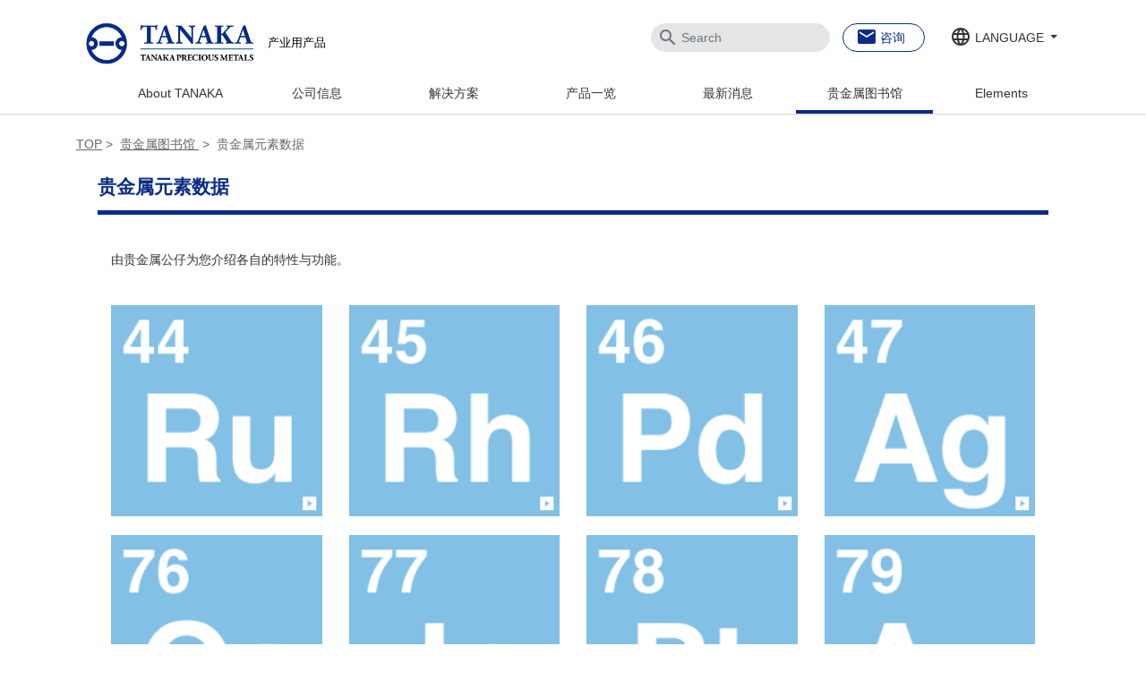

--- FILE ---
content_type: text/html; charset=UTF-8
request_url: https://www.tanaka.com.cn/library/element/
body_size: 13532
content:

<script type="text/javascript">
//URLハッシュがあるならば
var urlHash = location.search;
var urlPath = location.pathname;
if(urlHash.indexOf('nav=use') != -1||urlHash.indexOf('nav=func') != -1){
	//クッキーをセットして終了
//	document.cookie = 'nav=;max-age=0;path=/';
	document.cookie = (urlHash.indexOf('nav=use') != -1) ? 'nav=use;path=/':'nav=func;path=/';
}else if(urlPath.indexOf('/products/') != -1 && document.cookie.split(';').filter(function(item) {return item.trim().indexOf('nav=') == 0}).length){
	//products配下でクッキーに「nav」がある場合
	var cookieNavValue = document.cookie.replace(/(?:(?:^|.*;\s*)nav\s*\=\s*([^;]*).*$)|^.*$/, '$1');
	location.search ='?nav=' + cookieNavValue;
}
</script>

<!doctype html>


<!--[if lt IE 7]>
<html lang="zh-cmn-Hans" class="no-js lt-ie9 lt-ie8 lt-ie7">
<![endif]-->
<!--[if (IE 7)&!(IEMobile)]>
<html lang="zh-cmn-Hans" class="no-js lt-ie9 lt-ie8">
<![endif]-->
<!--[if (IE 8)&!(IEMobile)]>
<html lang="zh-cmn-Hans" class="no-js lt-ie9">
<![endif]-->
<!--[if gt IE 8]><!-->
<html lang="zh-cmn-Hans" class="no-js"><!--<![endif]-->

<head>
	<meta charset="utf-8">

		<meta http-equiv="X-UA-Compatible" content="IE=edge">

			
	
		<meta name="HandheldFriendly" content="True">
	<meta name="MobileOptimized" content="320">
	<meta name="viewport" content="width=device-width, initial-scale=1" />

		<link rel="alternate" href="https://tanaka-preciousmetals.com/jp/library/element/" hreflang="ja" />
	<link rel="alternate" href="https://tanaka-preciousmetals.com/en/library/element/" hreflang="x-default" />
	<link rel="alternate" href="https://tanaka-preciousmetals.com/tw/library/element/" hreflang="zh-tw" />
	<link rel="alternate" href="https://tanaka-preciousmetals.com/kr/library/element/" hreflang="ko" />
	<link rel="alternate" href="https://tanaka-preciousmetals.com/de/library/element/" hreflang="de" />
	<link rel="alternate" href="https://www.tanaka.com.cn/library/element/" hreflang="zh" />
	<link rel="index" href="https://www.tanaka.com.cn/">

		<link rel="apple-touch-icon" href="https://www.tanaka.com.cn/wp-content/themes/tanaka-preciousmetals_251226/library/images/apple-touch-icon.png">
	<link rel="icon" href="https://www.tanaka.com.cn/wp-content/themes/tanaka-preciousmetals_251226/favicon.ico">
	<!--[if IE]>
		<link rel="shortcut icon" href="https://www.tanaka.com.cn/wp-content/themes/tanaka-preciousmetals_251226/favicon.ico">
		<![endif]-->
		<meta name="msapplication-TileColor" content="#f01d4f">
	<meta name="msapplication-TileImage" content="https://www.tanaka.com.cn/wp-content/themes/tanaka-preciousmetals_251226/library/images/win8-tile-icon.png">
	<meta name="theme-color" content="#121212">

	<link rel="pingback" href="https://www.tanaka.com.cn/xmlrpc.php">

		
		<!-- All in One SEO 4.7.1.1 - aioseo.com -->
		<title>贵金属元素数据｜田中贵金属</title>
		<meta name="description" content="贵金属元素数据 由贵金属公仔为您介绍各自的特性与功能。" />
		<meta name="robots" content="max-image-preview:large" />
		<link rel="canonical" href="https://www.tanaka.com.cn/library/element/" />
		<meta name="generator" content="All in One SEO (AIOSEO) 4.7.1.1" />
		<meta property="og:locale" content="ja_JP" />
		<meta property="og:site_name" content="田中贵金属 产业用产品" />
		<meta property="og:type" content="article" />
		<meta property="og:title" content="贵金属元素数据｜田中贵金属" />
		<meta property="og:description" content="贵金属元素数据 由贵金属公仔为您介绍各自的特性与功能。" />
		<meta property="og:url" content="https://www.tanaka.com.cn/library/element/" />
		<meta property="article:published_time" content="2019-07-19T01:10:50+00:00" />
		<meta property="article:modified_time" content="2024-12-26T04:19:24+00:00" />
		<meta name="twitter:card" content="summary" />
		<meta name="twitter:title" content="贵金属元素数据｜田中贵金属" />
		<meta name="twitter:description" content="贵金属元素数据 由贵金属公仔为您介绍各自的特性与功能。" />
		<script type="application/ld+json" class="aioseo-schema">
			{"@context":"https:\/\/schema.org","@graph":[{"@type":"BreadcrumbList","@id":"https:\/\/www.tanaka.com.cn\/library\/element\/#breadcrumblist","itemListElement":[{"@type":"ListItem","@id":"https:\/\/www.tanaka.com.cn\/#listItem","position":1,"name":"\u5bb6","item":"https:\/\/www.tanaka.com.cn\/","nextItem":"https:\/\/www.tanaka.com.cn\/library\/#listItem"},{"@type":"ListItem","@id":"https:\/\/www.tanaka.com.cn\/library\/#listItem","position":2,"name":"\u8d35\u91d1\u5c5e\u56fe\u4e66\u9986","item":"https:\/\/www.tanaka.com.cn\/library\/","nextItem":"https:\/\/www.tanaka.com.cn\/library\/element\/#listItem","previousItem":"https:\/\/www.tanaka.com.cn\/#listItem"},{"@type":"ListItem","@id":"https:\/\/www.tanaka.com.cn\/library\/element\/#listItem","position":3,"name":"\u8d35\u91d1\u5c5e\u5143\u7d20\u6570\u636e","previousItem":"https:\/\/www.tanaka.com.cn\/library\/#listItem"}]},{"@type":"Organization","@id":"https:\/\/www.tanaka.com.cn\/#organization","name":"\u7530\u4e2d\u8d35\u91d1\u5c5e","description":"\u5305\u542b\u7530\u4e2d\u8d35\u91d1\u5c5e\u7684\u4ea7\u4e1a\u7528\u8d35\u91d1\u5c5e\u4ea7\u54c1\u3001\u89e3\u51b3\u65b9\u6848\u3001\u516c\u53f8\u4fe1\u606f\u7b49\u3002\u4f5c\u4e3a\u8d35\u91d1\u5c5e\u4e13\u4e1a\u516c\u53f8\uff0c\u6211\u4eec\u4e3a\u534a\u5bfc\u4f53\u3001\u7535\u5b50\u5143\u4ef6\u3001\u6c7d\u8f66\u548c\u65b0\u80fd\u6e90\u7b49\u4f17\u591a\u884c\u4e1a\u63d0\u4f9b\u5c16\u7aef\u6750\u6599\u3002","url":"https:\/\/www.tanaka.com.cn\/"},{"@type":"WebPage","@id":"https:\/\/www.tanaka.com.cn\/library\/element\/#webpage","url":"https:\/\/www.tanaka.com.cn\/library\/element\/","name":"\u8d35\u91d1\u5c5e\u5143\u7d20\u6570\u636e\uff5c\u7530\u4e2d\u8d35\u91d1\u5c5e","description":"\u8d35\u91d1\u5c5e\u5143\u7d20\u6570\u636e \u7531\u8d35\u91d1\u5c5e\u516c\u4ed4\u4e3a\u60a8\u4ecb\u7ecd\u5404\u81ea\u7684\u7279\u6027\u4e0e\u529f\u80fd\u3002","inLanguage":"ja","isPartOf":{"@id":"https:\/\/www.tanaka.com.cn\/#website"},"breadcrumb":{"@id":"https:\/\/www.tanaka.com.cn\/library\/element\/#breadcrumblist"},"datePublished":"2019-07-19T01:10:50+09:00","dateModified":"2024-12-26T13:19:24+09:00"},{"@type":"WebSite","@id":"https:\/\/www.tanaka.com.cn\/#website","url":"https:\/\/www.tanaka.com.cn\/","name":"\u7530\u4e2d\u8d35\u91d1\u5c5e\u3000\u4ea7\u4e1a\u7528\u4ea7\u54c1","description":"\u7530\u4e2d\u8d35\u91d1\u5c5e \u4ea7\u4e1a\u7528\u4ea7\u54c1","inLanguage":"ja","publisher":{"@id":"https:\/\/www.tanaka.com.cn\/#organization"}}]}
		</script>
		<!-- All in One SEO -->

<link rel='dns-prefetch' href='//fonts.googleapis.com' />
<link rel="alternate" type="application/rss+xml" title="田中贵金属 &raquo; フィード" href="https://www.tanaka.com.cn/feed/" />
<link rel="alternate" type="application/rss+xml" title="田中贵金属 &raquo; コメントフィード" href="https://www.tanaka.com.cn/comments/feed/" />
<link rel="alternate" type="application/rss+xml" title="田中贵金属 &raquo; 贵金属元素数据 のコメントのフィード" href="https://www.tanaka.com.cn/library/element/feed/" />
<script type="text/javascript">
/* <![CDATA[ */
window._wpemojiSettings = {"baseUrl":"https:\/\/s.w.org\/images\/core\/emoji\/15.0.3\/72x72\/","ext":".png","svgUrl":"https:\/\/s.w.org\/images\/core\/emoji\/15.0.3\/svg\/","svgExt":".svg","source":{"concatemoji":"https:\/\/www.tanaka.com.cn\/wp-includes\/js\/wp-emoji-release.min.js"}};
/*! This file is auto-generated */
!function(i,n){var o,s,e;function c(e){try{var t={supportTests:e,timestamp:(new Date).valueOf()};sessionStorage.setItem(o,JSON.stringify(t))}catch(e){}}function p(e,t,n){e.clearRect(0,0,e.canvas.width,e.canvas.height),e.fillText(t,0,0);var t=new Uint32Array(e.getImageData(0,0,e.canvas.width,e.canvas.height).data),r=(e.clearRect(0,0,e.canvas.width,e.canvas.height),e.fillText(n,0,0),new Uint32Array(e.getImageData(0,0,e.canvas.width,e.canvas.height).data));return t.every(function(e,t){return e===r[t]})}function u(e,t,n){switch(t){case"flag":return n(e,"\ud83c\udff3\ufe0f\u200d\u26a7\ufe0f","\ud83c\udff3\ufe0f\u200b\u26a7\ufe0f")?!1:!n(e,"\ud83c\uddfa\ud83c\uddf3","\ud83c\uddfa\u200b\ud83c\uddf3")&&!n(e,"\ud83c\udff4\udb40\udc67\udb40\udc62\udb40\udc65\udb40\udc6e\udb40\udc67\udb40\udc7f","\ud83c\udff4\u200b\udb40\udc67\u200b\udb40\udc62\u200b\udb40\udc65\u200b\udb40\udc6e\u200b\udb40\udc67\u200b\udb40\udc7f");case"emoji":return!n(e,"\ud83d\udc26\u200d\u2b1b","\ud83d\udc26\u200b\u2b1b")}return!1}function f(e,t,n){var r="undefined"!=typeof WorkerGlobalScope&&self instanceof WorkerGlobalScope?new OffscreenCanvas(300,150):i.createElement("canvas"),a=r.getContext("2d",{willReadFrequently:!0}),o=(a.textBaseline="top",a.font="600 32px Arial",{});return e.forEach(function(e){o[e]=t(a,e,n)}),o}function t(e){var t=i.createElement("script");t.src=e,t.defer=!0,i.head.appendChild(t)}"undefined"!=typeof Promise&&(o="wpEmojiSettingsSupports",s=["flag","emoji"],n.supports={everything:!0,everythingExceptFlag:!0},e=new Promise(function(e){i.addEventListener("DOMContentLoaded",e,{once:!0})}),new Promise(function(t){var n=function(){try{var e=JSON.parse(sessionStorage.getItem(o));if("object"==typeof e&&"number"==typeof e.timestamp&&(new Date).valueOf()<e.timestamp+604800&&"object"==typeof e.supportTests)return e.supportTests}catch(e){}return null}();if(!n){if("undefined"!=typeof Worker&&"undefined"!=typeof OffscreenCanvas&&"undefined"!=typeof URL&&URL.createObjectURL&&"undefined"!=typeof Blob)try{var e="postMessage("+f.toString()+"("+[JSON.stringify(s),u.toString(),p.toString()].join(",")+"));",r=new Blob([e],{type:"text/javascript"}),a=new Worker(URL.createObjectURL(r),{name:"wpTestEmojiSupports"});return void(a.onmessage=function(e){c(n=e.data),a.terminate(),t(n)})}catch(e){}c(n=f(s,u,p))}t(n)}).then(function(e){for(var t in e)n.supports[t]=e[t],n.supports.everything=n.supports.everything&&n.supports[t],"flag"!==t&&(n.supports.everythingExceptFlag=n.supports.everythingExceptFlag&&n.supports[t]);n.supports.everythingExceptFlag=n.supports.everythingExceptFlag&&!n.supports.flag,n.DOMReady=!1,n.readyCallback=function(){n.DOMReady=!0}}).then(function(){return e}).then(function(){var e;n.supports.everything||(n.readyCallback(),(e=n.source||{}).concatemoji?t(e.concatemoji):e.wpemoji&&e.twemoji&&(t(e.twemoji),t(e.wpemoji)))}))}((window,document),window._wpemojiSettings);
/* ]]> */
</script>
<style id='wp-emoji-styles-inline-css' type='text/css'>

	img.wp-smiley, img.emoji {
		display: inline !important;
		border: none !important;
		box-shadow: none !important;
		height: 1em !important;
		width: 1em !important;
		margin: 0 0.07em !important;
		vertical-align: -0.1em !important;
		background: none !important;
		padding: 0 !important;
	}
</style>
<link rel='stylesheet' id='wp-block-library-css' href='https://www.tanaka.com.cn/wp-includes/css/dist/block-library/style.min.css' type='text/css' media='all' />
<style id='classic-theme-styles-inline-css' type='text/css'>
/*! This file is auto-generated */
.wp-block-button__link{color:#fff;background-color:#32373c;border-radius:9999px;box-shadow:none;text-decoration:none;padding:calc(.667em + 2px) calc(1.333em + 2px);font-size:1.125em}.wp-block-file__button{background:#32373c;color:#fff;text-decoration:none}
</style>
<style id='global-styles-inline-css' type='text/css'>
:root{--wp--preset--aspect-ratio--square: 1;--wp--preset--aspect-ratio--4-3: 4/3;--wp--preset--aspect-ratio--3-4: 3/4;--wp--preset--aspect-ratio--3-2: 3/2;--wp--preset--aspect-ratio--2-3: 2/3;--wp--preset--aspect-ratio--16-9: 16/9;--wp--preset--aspect-ratio--9-16: 9/16;--wp--preset--color--black: #000000;--wp--preset--color--cyan-bluish-gray: #abb8c3;--wp--preset--color--white: #ffffff;--wp--preset--color--pale-pink: #f78da7;--wp--preset--color--vivid-red: #cf2e2e;--wp--preset--color--luminous-vivid-orange: #ff6900;--wp--preset--color--luminous-vivid-amber: #fcb900;--wp--preset--color--light-green-cyan: #7bdcb5;--wp--preset--color--vivid-green-cyan: #00d084;--wp--preset--color--pale-cyan-blue: #8ed1fc;--wp--preset--color--vivid-cyan-blue: #0693e3;--wp--preset--color--vivid-purple: #9b51e0;--wp--preset--gradient--vivid-cyan-blue-to-vivid-purple: linear-gradient(135deg,rgba(6,147,227,1) 0%,rgb(155,81,224) 100%);--wp--preset--gradient--light-green-cyan-to-vivid-green-cyan: linear-gradient(135deg,rgb(122,220,180) 0%,rgb(0,208,130) 100%);--wp--preset--gradient--luminous-vivid-amber-to-luminous-vivid-orange: linear-gradient(135deg,rgba(252,185,0,1) 0%,rgba(255,105,0,1) 100%);--wp--preset--gradient--luminous-vivid-orange-to-vivid-red: linear-gradient(135deg,rgba(255,105,0,1) 0%,rgb(207,46,46) 100%);--wp--preset--gradient--very-light-gray-to-cyan-bluish-gray: linear-gradient(135deg,rgb(238,238,238) 0%,rgb(169,184,195) 100%);--wp--preset--gradient--cool-to-warm-spectrum: linear-gradient(135deg,rgb(74,234,220) 0%,rgb(151,120,209) 20%,rgb(207,42,186) 40%,rgb(238,44,130) 60%,rgb(251,105,98) 80%,rgb(254,248,76) 100%);--wp--preset--gradient--blush-light-purple: linear-gradient(135deg,rgb(255,206,236) 0%,rgb(152,150,240) 100%);--wp--preset--gradient--blush-bordeaux: linear-gradient(135deg,rgb(254,205,165) 0%,rgb(254,45,45) 50%,rgb(107,0,62) 100%);--wp--preset--gradient--luminous-dusk: linear-gradient(135deg,rgb(255,203,112) 0%,rgb(199,81,192) 50%,rgb(65,88,208) 100%);--wp--preset--gradient--pale-ocean: linear-gradient(135deg,rgb(255,245,203) 0%,rgb(182,227,212) 50%,rgb(51,167,181) 100%);--wp--preset--gradient--electric-grass: linear-gradient(135deg,rgb(202,248,128) 0%,rgb(113,206,126) 100%);--wp--preset--gradient--midnight: linear-gradient(135deg,rgb(2,3,129) 0%,rgb(40,116,252) 100%);--wp--preset--font-size--small: 13px;--wp--preset--font-size--medium: 20px;--wp--preset--font-size--large: 36px;--wp--preset--font-size--x-large: 42px;--wp--preset--spacing--20: 0.44rem;--wp--preset--spacing--30: 0.67rem;--wp--preset--spacing--40: 1rem;--wp--preset--spacing--50: 1.5rem;--wp--preset--spacing--60: 2.25rem;--wp--preset--spacing--70: 3.38rem;--wp--preset--spacing--80: 5.06rem;--wp--preset--shadow--natural: 6px 6px 9px rgba(0, 0, 0, 0.2);--wp--preset--shadow--deep: 12px 12px 50px rgba(0, 0, 0, 0.4);--wp--preset--shadow--sharp: 6px 6px 0px rgba(0, 0, 0, 0.2);--wp--preset--shadow--outlined: 6px 6px 0px -3px rgba(255, 255, 255, 1), 6px 6px rgba(0, 0, 0, 1);--wp--preset--shadow--crisp: 6px 6px 0px rgba(0, 0, 0, 1);}:where(.is-layout-flex){gap: 0.5em;}:where(.is-layout-grid){gap: 0.5em;}body .is-layout-flex{display: flex;}.is-layout-flex{flex-wrap: wrap;align-items: center;}.is-layout-flex > :is(*, div){margin: 0;}body .is-layout-grid{display: grid;}.is-layout-grid > :is(*, div){margin: 0;}:where(.wp-block-columns.is-layout-flex){gap: 2em;}:where(.wp-block-columns.is-layout-grid){gap: 2em;}:where(.wp-block-post-template.is-layout-flex){gap: 1.25em;}:where(.wp-block-post-template.is-layout-grid){gap: 1.25em;}.has-black-color{color: var(--wp--preset--color--black) !important;}.has-cyan-bluish-gray-color{color: var(--wp--preset--color--cyan-bluish-gray) !important;}.has-white-color{color: var(--wp--preset--color--white) !important;}.has-pale-pink-color{color: var(--wp--preset--color--pale-pink) !important;}.has-vivid-red-color{color: var(--wp--preset--color--vivid-red) !important;}.has-luminous-vivid-orange-color{color: var(--wp--preset--color--luminous-vivid-orange) !important;}.has-luminous-vivid-amber-color{color: var(--wp--preset--color--luminous-vivid-amber) !important;}.has-light-green-cyan-color{color: var(--wp--preset--color--light-green-cyan) !important;}.has-vivid-green-cyan-color{color: var(--wp--preset--color--vivid-green-cyan) !important;}.has-pale-cyan-blue-color{color: var(--wp--preset--color--pale-cyan-blue) !important;}.has-vivid-cyan-blue-color{color: var(--wp--preset--color--vivid-cyan-blue) !important;}.has-vivid-purple-color{color: var(--wp--preset--color--vivid-purple) !important;}.has-black-background-color{background-color: var(--wp--preset--color--black) !important;}.has-cyan-bluish-gray-background-color{background-color: var(--wp--preset--color--cyan-bluish-gray) !important;}.has-white-background-color{background-color: var(--wp--preset--color--white) !important;}.has-pale-pink-background-color{background-color: var(--wp--preset--color--pale-pink) !important;}.has-vivid-red-background-color{background-color: var(--wp--preset--color--vivid-red) !important;}.has-luminous-vivid-orange-background-color{background-color: var(--wp--preset--color--luminous-vivid-orange) !important;}.has-luminous-vivid-amber-background-color{background-color: var(--wp--preset--color--luminous-vivid-amber) !important;}.has-light-green-cyan-background-color{background-color: var(--wp--preset--color--light-green-cyan) !important;}.has-vivid-green-cyan-background-color{background-color: var(--wp--preset--color--vivid-green-cyan) !important;}.has-pale-cyan-blue-background-color{background-color: var(--wp--preset--color--pale-cyan-blue) !important;}.has-vivid-cyan-blue-background-color{background-color: var(--wp--preset--color--vivid-cyan-blue) !important;}.has-vivid-purple-background-color{background-color: var(--wp--preset--color--vivid-purple) !important;}.has-black-border-color{border-color: var(--wp--preset--color--black) !important;}.has-cyan-bluish-gray-border-color{border-color: var(--wp--preset--color--cyan-bluish-gray) !important;}.has-white-border-color{border-color: var(--wp--preset--color--white) !important;}.has-pale-pink-border-color{border-color: var(--wp--preset--color--pale-pink) !important;}.has-vivid-red-border-color{border-color: var(--wp--preset--color--vivid-red) !important;}.has-luminous-vivid-orange-border-color{border-color: var(--wp--preset--color--luminous-vivid-orange) !important;}.has-luminous-vivid-amber-border-color{border-color: var(--wp--preset--color--luminous-vivid-amber) !important;}.has-light-green-cyan-border-color{border-color: var(--wp--preset--color--light-green-cyan) !important;}.has-vivid-green-cyan-border-color{border-color: var(--wp--preset--color--vivid-green-cyan) !important;}.has-pale-cyan-blue-border-color{border-color: var(--wp--preset--color--pale-cyan-blue) !important;}.has-vivid-cyan-blue-border-color{border-color: var(--wp--preset--color--vivid-cyan-blue) !important;}.has-vivid-purple-border-color{border-color: var(--wp--preset--color--vivid-purple) !important;}.has-vivid-cyan-blue-to-vivid-purple-gradient-background{background: var(--wp--preset--gradient--vivid-cyan-blue-to-vivid-purple) !important;}.has-light-green-cyan-to-vivid-green-cyan-gradient-background{background: var(--wp--preset--gradient--light-green-cyan-to-vivid-green-cyan) !important;}.has-luminous-vivid-amber-to-luminous-vivid-orange-gradient-background{background: var(--wp--preset--gradient--luminous-vivid-amber-to-luminous-vivid-orange) !important;}.has-luminous-vivid-orange-to-vivid-red-gradient-background{background: var(--wp--preset--gradient--luminous-vivid-orange-to-vivid-red) !important;}.has-very-light-gray-to-cyan-bluish-gray-gradient-background{background: var(--wp--preset--gradient--very-light-gray-to-cyan-bluish-gray) !important;}.has-cool-to-warm-spectrum-gradient-background{background: var(--wp--preset--gradient--cool-to-warm-spectrum) !important;}.has-blush-light-purple-gradient-background{background: var(--wp--preset--gradient--blush-light-purple) !important;}.has-blush-bordeaux-gradient-background{background: var(--wp--preset--gradient--blush-bordeaux) !important;}.has-luminous-dusk-gradient-background{background: var(--wp--preset--gradient--luminous-dusk) !important;}.has-pale-ocean-gradient-background{background: var(--wp--preset--gradient--pale-ocean) !important;}.has-electric-grass-gradient-background{background: var(--wp--preset--gradient--electric-grass) !important;}.has-midnight-gradient-background{background: var(--wp--preset--gradient--midnight) !important;}.has-small-font-size{font-size: var(--wp--preset--font-size--small) !important;}.has-medium-font-size{font-size: var(--wp--preset--font-size--medium) !important;}.has-large-font-size{font-size: var(--wp--preset--font-size--large) !important;}.has-x-large-font-size{font-size: var(--wp--preset--font-size--x-large) !important;}
:where(.wp-block-post-template.is-layout-flex){gap: 1.25em;}:where(.wp-block-post-template.is-layout-grid){gap: 1.25em;}
:where(.wp-block-columns.is-layout-flex){gap: 2em;}:where(.wp-block-columns.is-layout-grid){gap: 2em;}
:root :where(.wp-block-pullquote){font-size: 1.5em;line-height: 1.6;}
</style>
<link rel='stylesheet' id='wp-pagenavi-css' href='https://www.tanaka.com.cn/wp-content/plugins/wp-pagenavi/pagenavi-css.css' type='text/css' media='all' />
<link rel='stylesheet' id='googleFonts-css' href='//fonts.googleapis.com/css?family=Lato%3A400%2C700%2C400italic%2C700italic' type='text/css' media='all' />
<link rel='stylesheet' id='bones-stylesheet-css' href='https://www.tanaka.com.cn/wp-content/themes/tanaka-preciousmetals_251226/library/css/style.css' type='text/css' media='all' />
<!--[if lt IE 9]>
<link rel='stylesheet' id='bones-ie-only-css' href='https://www.tanaka.com.cn/wp-content/themes/tanaka-preciousmetals_251226/library/css/ie.css' type='text/css' media='all' />
<![endif]-->
<script type="text/javascript" src="https://www.tanaka.com.cn/wp-includes/js/jquery/jquery.min.js" id="jquery-core-js"></script>
<script type="text/javascript" src="https://www.tanaka.com.cn/wp-includes/js/jquery/jquery-migrate.min.js" id="jquery-migrate-js"></script>
<script type="text/javascript" src="https://www.tanaka.com.cn/wp-content/plugins/the-preloader/js/preloader-script.js" id="wptime-plugin-preloader-script-js"></script>
<script type="text/javascript" src="https://www.tanaka.com.cn/wp-content/themes/tanaka-preciousmetals_251226/library/js/libs/modernizr.custom.min.js" id="bones-modernizr-js"></script>
<script type="text/javascript" src="https://www.tanaka.com.cn/wp-content/themes/tanaka-preciousmetals_251226/library/js/runtime.js" id="runtime-js-js"></script>
<script type="text/javascript" src="https://www.tanaka.com.cn/wp-content/themes/tanaka-preciousmetals_251226/library/js/vendor.js" id="vendor-js-js"></script>
<script type="text/javascript" src="https://www.tanaka.com.cn/wp-content/themes/tanaka-preciousmetals_251226/library/js/main.js" id="main-js-js"></script>
<link rel="https://api.w.org/" href="https://www.tanaka.com.cn/wp-json/" /><link rel="alternate" title="JSON" type="application/json" href="https://www.tanaka.com.cn/wp-json/wp/v2/pages/167" /><link rel='shortlink' href='https://www.tanaka.com.cn/?p=167' />
<link rel="alternate" title="oEmbed (JSON)" type="application/json+oembed" href="https://www.tanaka.com.cn/wp-json/oembed/1.0/embed?url=https%3A%2F%2Fwww.tanaka.com.cn%2Flibrary%2Felement%2F" />
<link rel="alternate" title="oEmbed (XML)" type="text/xml+oembed" href="https://www.tanaka.com.cn/wp-json/oembed/1.0/embed?url=https%3A%2F%2Fwww.tanaka.com.cn%2Flibrary%2Felement%2F&#038;format=xml" />
    	<style type="text/css">
			#wptime-plugin-preloader{
				position: fixed;
				top: 0;
			 	left: 0;
			 	right: 0;
			 	bottom: 0;
				background:url(https://www.tanaka.com.cn/wp-content/uploads/2021/06/spinners.gif) no-repeat #092c87 50%;
				-moz-background-size:64px 64px;
				-o-background-size:64px 64px;
				-webkit-background-size:64px 64px;
				background-size:64px 64px;
				z-index: 99998;
				width:100%;
				height:100%;
			}
		</style>

		<noscript>
    		<style type="text/css">
        		#wptime-plugin-preloader{
        			display:none !important;
        		}
    		</style>
		</noscript>
    	
			
</head>


<body class="page-template-default page page-id-167 page-parent page-child parent-pageid-157" itemscope itemtype="http://schema.org/WebPage">

	
	<div class="wrapper">
		<!-- Google Tag Manager -->
		<noscript><iframe src="//www.googletagmanager.com/ns.html?id=GTM-KSXKQX" height="0" width="0" style="display:none;visibility:hidden"></iframe></noscript>
		<script>
			(function(w, d, s, l, i) {
				w[l] = w[l] || [];
				w[l].push({
					'gtm.start': new Date().getTime(),
					event: 'gtm.js'
				});
				var f = d.getElementsByTagName(s)[0],
					j = d.createElement(s),
					dl = l != 'dataLayer' ? '&l=' + l : '';
				j.async = true;
				j.src =
					'//www.googletagmanager.com/gtm.js?id=' + i + dl;
				f.parentNode.insertBefore(j, f);
			})(window, document, 'script', 'dataLayer', 'GTM-KSXKQX');
		</script>
		<!-- End Google Tag Manager -->

		<header class="header" id="header" itemscope itemtype="http://schema.org/WPHeader">

			<div class="header__wrap">

								<a class="header__logo" href="https://www.tanaka.com.cn" itemscope itemtype="http://schema.org/Organization">
					<img src="https://prod-cn-bucket-wpmedia.s3.cn-north-1.amazonaws.com.cn/wp-content/uploads/sites/images/logo_en.jpg" alt="田中贵金属">
					<span class="header__logo--label">产业用产品</span>
				</a>

												<nav class="header__nav" role="navigation" itemscope itemtype="http://schema.org/SiteNavigationElement">
					<ul class="header__nav__menu-global">
						<li class="header__nav__menu-global__item">
							<button class="header__nav--sp btn btn-menu" data-toggle="button" aria-pressed="false" autocomplete="off"><i class="material-icons">menu</i></button>
						</li>
						<li class="header__nav__menu-global__item">
							<div class="">
								<form class="search-box-form search-box--pc" role="search" method="get" id="searchform" action="https://www.tanaka.com.cn">
									<div class="search-box">
										<div class="search-box--pc"><i class="material-icons search-box__icon">search</i>
											<input class="search-box__input" type="text" value="" class="s" placeholder="Search" />
											<input class="search-val" value=" " type="hidden" name="s">
										</div>
									</div>
									<button type="submit" name="button" style="opacity: 0;position: absolute;"></button>
								</form>
								<div class="nav-item dropup slectbox-language search-box--sp h-100">
									<a class="nav-link dropdown-toggle" href="#" id="navbarDropdownMenuLink" role="button" data-toggle="dropdown" aria-haspopup="true" aria-expanded="false">
										<i class="material-icons search-box__icon">search</i></span></a>
									<div class="dropdown-menu" aria-labelledby="navbarDropdownMenuLink">
										<span class="dropdown-item pl-2 pr-2">
											<form class="mb-0" role="search" method="get" id="searchform" action="https://www.tanaka.com.cn">
												<div class="search-box">
													<input class="search-box__input pl-3 pr-3" type="search" value="" name="s" class="s" placeholder="Search" />
													<input class="search-val" value=" " type="hidden" name="s">
												</div>
												<button type="submit" name="button" style="opacity: 0;position: absolute;"></button>
											</form>
										</span>
									</div>
								</div>
							</div>
						</li>
						<li class="header__nav__menu-global__item"><a class="link-info" href="https://www.tanaka.com.cn/inquiries-on-industrial-products/"> <i class="material-icons">email</i><span class="link-info--label">咨询</span></a></li>
						<li class="header__nav__menu-global__item">
							<div class="nav-item dropdown slectbox-language"><a class="nav-link dropdown-toggle" href="#" id="navbarDropdownMenuLink_pc" role="button" data-toggle="dropdown" aria-haspopup="true" aria-expanded="false"><i class="material-icons">language</i><span class="slectbox-language--label">LANGUAGE</span></a>
								<div class="dropdown-menu" aria-labelledby="navbarDropdownMenuLink">
									<span class="dropdown-item"><a href="https://tanaka-preciousmetals.com/en/library/element/">English</a></span>
									<span class="dropdown-item"><a href="https://tanaka-preciousmetals.com/jp/library/element/">日本語</a></span>
									<span class="dropdown-item"><a href="/library/element/">简体中文</a></span>
									<span class="dropdown-item"><a href="https://tanaka-preciousmetals.com/tw/library/element/">繁體中文</a></span>
									<span class="dropdown-item"><a href="https://tanaka-preciousmetals.com/kr/library/element/">한국어</a></span>
									<span class="dropdown-item"><a href="https://tanaka-preciousmetals.com/de/library/element/">Deutsch</a></span>
								</div>
							</div>
							<div class="nav-item dropup slectbox-language"><a class="nav-link dropdown-toggle" href="#" id="navbarDropdownMenuLink_sp" role="button" data-toggle="dropdown" aria-haspopup="true" aria-expanded="false"><i class="material-icons">language</i><span class="slectbox-language--label">LANGUAGE</span></a>
								<div class="dropdown-menu" aria-labelledby="navbarDropdownMenuLink_sp">
									<span class="dropdown-item"><a href="https://tanaka-preciousmetals.com/en/library/element/">English</a></span>
									<span class="dropdown-item"><a href="https://tanaka-preciousmetals.com/jp/library/element/">日本語</a></span>
									<span class="dropdown-item"><a href="/library/element/">简体中文</a></span>
									<span class="dropdown-item"><a href="https://tanaka-preciousmetals.com/tw/library/element/">繁體中文</a></span>
									<span class="dropdown-item"><a href="https://tanaka-preciousmetals.com/kr/library/element/">한국어</a></span>
									<span class="dropdown-item"><a href="https://tanaka-preciousmetals.com/de/library/element/">Deutsch</a></span>
								</div>
							</div>
						</li>
					</ul>

					<ul class="header__nav__menu-site" id="accordionNavmenu">
						<li class="header__nav--sp text-right">
							<button class="btn-menu_close"><i class="material-icons">close</i></button>
						</li>
						<li class="header__nav__menu-site__item item-dropdown-menu no">
							<div class="header__nav__menu-site__item--header" id="headerNavmenuSiteItem0"><a class="header__nav__menu-site--link" href="https://www.tanaka.com.cn/about/">About TANAKA</a>
								<div class="header__nav__menu-site--button link-accordion"><a class="link-accordion__link" href="https://www.tanaka.com.cn/about/">
										<h3 class="page-menu__header">About TANAKA</h3>
									</a>
									<button class="link-accordion__btn-icon collapsed" data-toggle="collapse" role="button" aria-expanded="false" data-target="#collapseNavmenuSiteItem0" aria-controls="collapseNavmenuSiteItem0"><i class="material-icons">arrow_drop_down</i></button>
								</div>
							</div>
							<div class="header__nav__menu-site__item--body collapse" aria-labelledby="headerNavmenuSiteItem0" data-parent="#accordionNavmenu" id="collapseNavmenuSiteItem0">
								<div class="page-menu">
									<div class="page-menu__body">
										<div class="page-menu__list">
											<dl>
												<dd class="page-menu__item"><a class="page-menu__link" href="https://www.tanaka.com.cn/about/feature/">TANAKA的优势</a></dd>
											</dl>
										</div>
										<div class="page-menu__list">
											<dl>
												<dd class="page-menu__item"><a class="page-menu__link" href="https://www.tanaka.com.cn/about/technology/">TANAKA的技术</a></dd>
											</dl>
										</div>
									</div>
								</div>
							</div>
						</li>
						<li class="header__nav__menu-site__item item-dropdown-menu no">
							<div class="header__nav__menu-site__item--header" id="headerNavmenuSiteItem1"><a class="header__nav__menu-site--link" href="https://www.tanaka.com.cn/corporate/">公司信息</a>
								<div class="header__nav__menu-site--button link-accordion"><a class="link-accordion__link" href="https://www.tanaka.com.cn/corporate/">
										<h3 class="page-menu__header">公司信息</h3>
									</a>
									<button class="link-accordion__btn-icon collapsed" data-toggle="collapse" role="button" aria-expanded="false" data-target="#collapseNavmenuSiteItem1" aria-controls="collapseNavmenuSiteItem1"><i class="material-icons">arrow_drop_down</i></button>
								</div>
							</div>
							<div class="header__nav__menu-site__item--body collapse" aria-labelledby="headerNavmenuSiteItem1" data-parent="#accordionNavmenu" id="collapseNavmenuSiteItem1">
								<div class="page-menu">
									<div class="page-menu__body">
										<div class="page-menu__list">
											<dl>
												<dd class="page-menu__item"><a class="page-menu__link" href="https://www.tanaka.com.cn/corporate/infographic/">从图来看TANAKA</a></dd>
											</dl>
										</div>
										<div class="page-menu__list">
											<dl>
												<dd class="page-menu__item"><a class="page-menu__link" href="https://www.tanaka.com.cn/corporate/outline/">公司概要</a></dd>
											</dl>
										</div>
										<div class="page-menu__list">
											<dl>
												<dd class="page-menu__item"><a class="page-menu__link" href="https://www.tanaka.com.cn/corporate/offices/">销售网点</a></dd>
											</dl>
										</div>
										<div class="page-menu__list">
											<dl>
												<dd class="page-menu__item"><a class="page-menu__link" href="https://www.tanaka.com.cn/corporate/trust/">信用、信赖的证明</a></dd>
											</dl>
										</div>
										<div class="page-menu__list">
											<dl>
												<dd class="page-menu__item"><a class="page-menu__link" href="https://www.tanaka.com.cn/corporate/history/">历史</a></dd>
											</dl>
										</div>
										<div class="page-menu__list">
											<dl>
												<dd class="page-menu__item">
													<a class="page-menu__link" href="https://www.tanaka.com.cn/jmp/csr/" target="_blank">
														CSR
														<i class="material-icons" style="font-size: 1.3rem; vertical-align: text-top;">launch</i>
													</a>
												</dd>
											</dl>
										</div>
									</div>
								</div>
							</div>
						</li>
						<li class="header__nav__menu-site__item item-dropdown-menu no">
							<div class="header__nav__menu-site__item--header" id="headerNavmenuSiteItem2"><a class="header__nav__menu-site--link" href="https://www.tanaka.com.cn/solution/">解决方案</a>
								<div class="header__nav__menu-site--button link-accordion"><a class="link-accordion__link" href="https://www.tanaka.com.cn/solution/">
										<h3 class="page-menu__header">解决方案</h3>
									</a>
									<button class="link-accordion__btn-icon collapsed" data-toggle="collapse" role="button" aria-expanded="false" data-target="#collapseNavmenuSiteItem2" aria-controls="collapseNavmenuSiteItem2"><i class="material-icons">arrow_drop_down</i></button>
								</div>
							</div>
							<div class="header__nav__menu-site__item--body collapse" aria-labelledby="headerNavmenuSiteItem2" data-parent="#accordionNavmenu" id="collapseNavmenuSiteItem2">
								<div class="page-menu">
									<div class="page-menu__body">
										<div class="page-menu__list">
											<dl>
												<dd class="page-menu__item"><a class="page-menu__link" href="https://www.tanaka.com.cn/solution/case/">成功案例一览</a></dd>
											</dl>
										</div>
										<div class="page-menu__list">
											<dl>
												<dd class="page-menu__item"><a class="page-menu__link" href="https://www.tanaka.com.cn/solution/main-product/">产品‧解决方案</a></dd>
											</dl>
										</div>
									</div>
								</div>
							</div>
						</li>
						<li class="header__nav__menu-site__item item-dropdown-menu __row no">
							<div class="header__nav__menu-site__item--header" id="headerNavmenuSiteItem3"><a class="header__nav__menu-site--link" href="https://www.tanaka.com.cn/products/">产品一览</a>
								<div class="header__nav__menu-site--button link-accordion"><a class="link-accordion__link" href="https://www.tanaka.com.cn/products/">
										<h3 class="page-menu__header">产品一览</h3>
									</a>
									<button class="link-accordion__btn-icon collapsed" data-toggle="collapse" role="button" aria-expanded="false" data-target="#collapseNavmenuSiteItem3" aria-controls="collapseNavmenuSiteItem3"><i class="material-icons">arrow_drop_down</i></button>
								</div>
							</div>
							<div class="header__nav__menu-site__item--body collapse" aria-labelledby="headerNavmenuSiteItem3" data-parent="#accordionNavmenu" id="collapseNavmenuSiteItem3">
								<div class="page-menu">
									<div class="page-menu__body">
										<div class="page-menu__list">
											<dl>
												<dt class="page-menu__label">用途搜索</dt>
												<dd class="page-menu__item"><a class="page-menu__link" href="https://www.tanaka.com.cn/products/a1-recycling/?nav=use">回收</a></dd>
												<dd class="page-menu__item"><a class="page-menu__link" href="https://www.tanaka.com.cn/products/a2-pm-materials/?nav=use">贵金属材料、素材</a></dd>
												<dd class="page-menu__item"><a class="page-menu__link" href="https://www.tanaka.com.cn/products/a3-electronic-mechancial-materials/?nav=use">电气功能产品、电子功能产品</a></dd>
												<dd class="page-menu__item"><a class="page-menu__link" href="https://www.tanaka.com.cn/products/a4-packages-sealing-semicon-electoronicparts/?nav=use">封装/封止、半导体/电子零件</a></dd>
												<dd class="page-menu__item"><a class="page-menu__link" href="https://www.tanaka.com.cn/products/a5-sensor-materials/?nav=use">传感器材料</a></dd>
												<dd class="page-menu__item"><a class="page-menu__link" href="https://www.tanaka.com.cn/products/a6-pt-materials-for-the-glass-industry/?nav=use">玻璃溶解装置、物理化学产品</a></dd>
												<dd class="page-menu__item"><a class="page-menu__link" href="https://www.tanaka.com.cn/products/a7-energy-environment/?nav=use">碳中和 (脱碳)、能源、环境</a></dd>
												<dd class="page-menu__item"><a class="page-menu__link" href="https://www.tanaka.com.cn/products/a8-medical/?nav=use">医疗</a></dd>
												<dd class="page-menu__item"><a class="page-menu__link" href="https://www.tanaka.com.cn/products/a9-technologydevelopment/?nav=use">技术开发介绍</a></dd>
											</dl>
										</div>
										<div class="page-menu__list">
											<dl>
												<dt class="page-menu__label">功能搜索</dt>
												<dd class="page-menu__item"><a class="page-menu__link" href="https://www.tanaka.com.cn/products/b1-pm-film-formation-methods/?nav=func">贵金属被膜形成</a></dd>
												<dd class="page-menu__item"><a class="page-menu__link" href="https://www.tanaka.com.cn/products/b2-electricalrelay-connectiontechnology/?nav=func">继电、电气接续技术</a></dd>
												<dd class="page-menu__item"><a class="page-menu__link" href="https://www.tanaka.com.cn/products/b3-joining-technology/?nav=func">接合技术</a></dd>
												<dd class="page-menu__item"><a class="page-menu__link" href="https://www.tanaka.com.cn/products/b4-glass-melting/?nav=func">玻璃溶解/PGM功能材料</a></dd>
												<dd class="page-menu__item"><a class="page-menu__link" href="https://www.tanaka.com.cn/products/b5-catalysts/?nav=func">催化剂</a></dd>
												<dd class="page-menu__item"><a class="page-menu__link" href="https://www.tanaka.com.cn/products/b6-api-diagnostics/?nav=func">处方药</a></dd>
												<dd class="page-menu__item"><a class="page-menu__link" href="https://www.tanaka.com.cn/products/b7-recovery-refining/?nav=func">贵金属回收、提纯</a></dd>
												<dd class="page-menu__item"><a class="page-menu__link" href="https://www.tanaka.com.cn/products/b8-compounds/?nav=func">化合物</a></dd>
											</dl>
										</div>
									</div>
								</div>
							</div>
						</li>
						<li class="header__nav__menu-site__item no">
							<div class="header__nav__menu-site__item--header" id="headerNavmenuSiteItem4"><a class="header__nav__menu-site--link" href="https://www.tanaka.com.cn/news-release/">最新消息</a>
								<div class="header__nav__menu-site--button link-accordion"><a class="link-accordion__link" href="https://www.tanaka.com.cn/news-release/">
										<h3 class="page-menu__header">最新消息</h3>
									</a>
									<button class="link-accordion__btn-icon collapsed d-none" data-toggle="collapse" role="button" aria-expanded="false" data-target="#collapseNavmenuSiteItem4" aria-controls="collapseNavmenuSiteItem4"><i class="material-icons">arrow_drop_down</i></button>
								</div>
							</div>
						</li>
						<li class="header__nav__menu-site__item item-dropdown-menu active">
							<div class="header__nav__menu-site__item--header" id="headerNavmenuSiteItem5"><a class="header__nav__menu-site--link" href="https://www.tanaka.com.cn/library/">贵金属图书馆</a>
								<div class="header__nav__menu-site--button link-accordion"><a class="link-accordion__link" href="https://www.tanaka.com.cn/library/">
										<h3 class="page-menu__header">贵金属图书馆</h3>
									</a>
									<button class="link-accordion__btn-icon collapsed" data-toggle="collapse" role="button" aria-expanded="false" data-target="#collapseNavmenuSiteItem5" aria-controls="collapseNavmenuSiteItem5"><i class="material-icons">arrow_drop_down</i></button>
								</div>
							</div>
							<div class="header__nav__menu-site__item--body collapse" aria-labelledby="headerNavmenuSiteItem5" data-parent="#accordionNavmenu" id="collapseNavmenuSiteItem5">
								<div class="page-menu">
									<div class="page-menu__body">
										<div class="page-menu__list">
											<dl>
												<dd class="page-menu__item"><a class="page-menu__link" href="https://www.tanaka.com.cn/library/discover/">这里也有TANAKA</a></dd>
											</dl>
										</div>
										<div class="page-menu__list">
											<dl>
												<dd class="page-menu__item"><a class="page-menu__link" href="https://www.tanaka.com.cn/library/element/">贵金属元素数据</a></dd>
											</dl>
										</div>
									</div>
								</div>
							</div>
						</li>
						<li class="header__nav__menu-site__item no">
							<div class="header__nav__menu-site__item--header" id="headerNavmenuSiteItem4"><a class="header__nav__menu-site--link" href="https://www.tanaka.com.cn/elements/">Elements</a>
								<div class="header__nav__menu-site--button link-accordion"><a class="link-accordion__link" href="https://www.tanaka.com.cn/elements/">
										<h3 class="page-menu__header">Elements</h3>
									</a>
									<button class="link-accordion__btn-icon collapsed d-none" data-toggle="collapse" role="button" aria-expanded="false" data-target="#collapseNavmenuSiteItem4" aria-controls="collapseNavmenuSiteItem4"><i class="material-icons">arrow_drop_down</i></button>
								</div>
							</div>
						</li>
					</ul>
				</nav>

			</div>
		</header><div id="main">
		<div class="breadcrumb">
		<div class="container">
			<a href="https://www.tanaka.com.cn">TOP</a>&nbsp;&gt;&nbsp;
			
								<a href="https://www.tanaka.com.cn/library/" title="贵金属图书馆">
						贵金属图书馆					</a>&nbsp;&gt;&nbsp;

							
							贵金属元素数据			
		</div>
	</div>
	
	</div>


	<div class="main-container">
		<div class="main__content">
			<div class="content_inner">
													<h1 class="content_title">贵金属元素数据</h1>
									
<article class="main__container">
  <div class="main__section-full main__h3_bg">
    <div class="main__section-full__wrap">
      <h3 class="main__h3">贵金属元素数据</h3>
    </div>
  </div>
  <div class="main__section">
    <p class="main__context">由贵金属公仔为您介绍各自的特性与功能。</p>
  </div>
  <div class="main__section">
    <div class="row">
      <div class="col-6 col-sm-4 col-md-3 mb-4"><a class="btn-block" href="/library/element/Ru/"><img decoding="async" class="w-100" src="https://prod-cn-bucket-wpmedia.s3.cn-north-1.amazonaws.com.cn/wp-content/uploads/sites/images/ex/cn/library/element/images/btn_list_ru.gif" alt=""></a></div>
      <div class="col-6 col-sm-4 col-md-3 mb-4"><a class="btn-block" href="/library/element/Rh/"><img decoding="async" class="w-100" src="https://prod-cn-bucket-wpmedia.s3.cn-north-1.amazonaws.com.cn/wp-content/uploads/sites/images/ex/cn/library/element/images/btn_list_rh.gif" alt=""></a></div>
      <div class="col-6 col-sm-4 col-md-3 mb-4"><a class="btn-block" href="/library/element/Pd/"><img decoding="async" class="w-100" src="https://prod-cn-bucket-wpmedia.s3.cn-north-1.amazonaws.com.cn/wp-content/uploads/sites/images/ex/cn/library/element/images/btn_list_pd.gif" alt=""></a></div>
      <div class="col-6 col-sm-4 col-md-3 mb-4"><a class="btn-block" href="/library/element/Ag/"><img decoding="async" class="w-100" src="https://prod-cn-bucket-wpmedia.s3.cn-north-1.amazonaws.com.cn/wp-content/uploads/sites/images/ex/cn/library/element/images/btn_list_ag.gif" alt=""></a></div>
      <div class="col-6 col-sm-4 col-md-3 mb-4"><a class="btn-block" href="/library/element/Os/"><img decoding="async" class="w-100" src="https://prod-cn-bucket-wpmedia.s3.cn-north-1.amazonaws.com.cn/wp-content/uploads/sites/images/ex/cn/library/element/images/btn_list_os.gif" alt=""></a></div>
      <div class="col-6 col-sm-4 col-md-3 mb-4"><a class="btn-block" href="/library/element/Ir/"><img decoding="async" class="w-100" src="https://prod-cn-bucket-wpmedia.s3.cn-north-1.amazonaws.com.cn/wp-content/uploads/sites/images/ex/cn/library/element/images/btn_list_ir.gif" alt=""></a></div>
      <div class="col-6 col-sm-4 col-md-3 mb-4"><a class="btn-block" href="/library/element/Pt/"><img decoding="async" class="w-100" src="https://prod-cn-bucket-wpmedia.s3.cn-north-1.amazonaws.com.cn/wp-content/uploads/sites/images/ex/cn/library/element/images/btn_list_pt.gif" alt=""></a></div>
      <div class="col-6 col-sm-4 col-md-3 mb-4"><a class="btn-block" href="/library/element/Au/"><img decoding="async" class="w-100" src="https://prod-cn-bucket-wpmedia.s3.cn-north-1.amazonaws.com.cn/wp-content/uploads/sites/images/ex/cn/library/element/images/btn_list_au.gif" alt=""></a></div>
    </div>
  </div>
  <div class="main__section">
    <div class="row">
      <div class="main-card col-12"><a class="main-card__link" href="/library/element/column01">
          <div class="main-card__images"><img decoding="async" class="main-card__img" src="https://prod-cn-bucket-wpmedia.s3.cn-north-1.amazonaws.com.cn/wp-content/uploads/sites/images/ex/cn/library/element/images/img_menu01.jpg" height="90" width="130" alt=""></div>
          <div class="main-card__txt">
            <h4 class="main-card__h4">体外诊断检验套组的检验原理与检验例</h4>
            <p class="main-card__context">当金变成胶体（纳米级的粒子）时，会发出红色色泽。近年来，在医疗领域中利用了这项特性的检验套组十分活跃。</p>
          </div>
        </a></div>
      <div class="main-card col-12"><a class="main-card__link" href="/library/element/column02">
          <div class="main-card__images"><img decoding="async" class="main-card__img" src="https://prod-cn-bucket-wpmedia.s3.cn-north-1.amazonaws.com.cn/wp-content/uploads/sites/images/ex/cn/library/element/images/img_menu02.jpg" height="90" width="130" alt=""></div>
          <div class="main-card__txt">
            <h4 class="main-card__h4">燃料电池（固体高分子型）的原理与白金的功用</h4>
            <p class="main-card__context">对地球环境友善的燃料电池是当今倍受瞩目的下一代新能源供给方式。白金，就是被利用于燃料电池的原料之一。</p>
          </div>
        </a></div>
      <div class="main-card col-12"><a class="main-card__link" href="/library/element/column03">
          <div class="main-card__images"><img decoding="async" class="main-card__img" src="https://prod-cn-bucket-wpmedia.s3.cn-north-1.amazonaws.com.cn/wp-content/uploads/sites/images/ex/cn/library/element/images/img_menu03.jpg" height="90" width="130" alt=""></div>
          <div class="main-card__txt">
            <h4 class="main-card__h4">利用钯膜的氢气选透机制</h4>
            <p class="main-card__context">钯具有只让氢原子穿透的高度筛选能力。</p>
          </div>
        </a></div>
      <div class="main-card col-12"><a class="main-card__link" href="/library/element/column04">
          <div class="main-card__images"><img loading="lazy" decoding="async" class="main-card__img" src="https://prod-cn-bucket-wpmedia.s3.cn-north-1.amazonaws.com.cn/wp-content/uploads/sites/images/ex/cn/library/element/images/img_menu04.jpg" height="90" width="130" alt=""></div>
          <div class="main-card__txt">
            <h4 class="main-card__h4">增加硬盘记录容量的钌</h4>
            <p class="main-card__context">钌被用于硬盘圆盘（磁碟）层状构造中的一层，有助于增加硬盘的记录容量。</p>
          </div>
        </a></div>
      <div class="main-card col-12"><a class="main-card__link" href="/library/element/column05">
          <div class="main-card__images"><img loading="lazy" decoding="async" class="main-card__img" src="https://prod-cn-bucket-wpmedia.s3.cn-north-1.amazonaws.com.cn/wp-content/uploads/sites/images/ex/cn/library/element/images/img_menu05.jpg" height="90" width="130" alt=""></div>
          <div class="main-card__txt">
            <h4 class="main-card__h4">汽车排气净化用催化剂的构造与铑的功能</h4>
            <p class="main-card__context">铑能够除去造成酸雨原因的物质NOx（氮氧化物），对环保驾驶有所贡献。</p>
          </div>
        </a></div>
      <div class="main-card col-12"><a class="main-card__link" href="/library/element/column06">
          <div class="main-card__images"><img loading="lazy" decoding="async" class="main-card__img" src="https://prod-cn-bucket-wpmedia.s3.cn-north-1.amazonaws.com.cn/wp-content/uploads/sites/images/ex/cn/library/element/images/img_menu06.jpg" height="90" width="130" alt=""></div>
          <div class="main-card__txt">
            <h4 class="main-card__h4">用于火花塞的铱合金晶粒</h4>
            <p class="main-card__context">铱合金能够在严苛的环境下耐腐蚀、耐热，有助于延长汽车火花塞的寿命。</p>
          </div>
        </a></div>
      <div class="main-card col-12"><a class="main-card__link" href="/library/element/column07">
          <div class="main-card__images"><img loading="lazy" decoding="async" class="main-card__img" src="https://prod-cn-bucket-wpmedia.s3.cn-north-1.amazonaws.com.cn/wp-content/uploads/sites/images/ex/cn/library/element/images/img_menu07.jpg" height="90" width="130" alt=""></div>
          <div class="main-card__txt">
            <h4 class="main-card__h4">让银大展身手的「镜子」</h4>
            <p class="main-card__context">银能够反射几乎100％的光线。自古以来，「镜子」就是利用银的这项特性而被制造的。</p>
          </div>
        </a></div>
      <div class="main-card col-12"><a class="main-card__link" href="/library/element/column08">
          <div class="main-card__images"><img loading="lazy" decoding="async" class="main-card__img" src="https://prod-cn-bucket-wpmedia.s3.cn-north-1.amazonaws.com.cn/wp-content/uploads/sites/images/ex/cn/library/element/images/img_menu08.jpg" height="90" width="130" alt=""></div>
          <div class="main-card__txt">
            <h4 class="main-card__h4">活跃在钢笔笔尖的锇合金</h4>
            <p class="main-card__context">锇与铱的合金，令钢笔更加耐用。</p>
          </div>
        </a></div>
    </div>
  </div>
</article>
			</div>
				</div>

		




	</div>

</div>


			<footer class="footer" role="contentinfo" itemscope itemtype="http://schema.org/WPFooter">
<script type="text/javascript">
			$(function() {
				$('a.fancybox').fancybox({
					autoSize: false,
					width: '90%',
					height: '90%'
				});
			});
		</script>
        <div class="footer__nav">
          <div class="footer__nav__wrap">
            <div class="footer__nav__link">
              <ul class="footer__nav__list footer-accordion" id="footerLinkListAcc">
                <li class="footer__nav__menu">
                  <div id="footerLinkListAccHeading01">
                    <h5 class="footer-accordion__h5"><a class="footer-accordion__link footer-accordion__title" href="https://www.tanaka.com.cn/about/"><span class="footer-accordion__link__txt">About TANAKA</span></a>
                      <button class="footer-accordion__btn_icn collapsed" type="button" data-toggle="collapse" data-target="#footerLinkListAcc01" aria-expanded="true" aria-controls="footerLinkListAcc01"><i class="material-icons">arrow_drop_down</i></button>
                    </h5>
                  </div>
                  <div class="collapse" id="footerLinkListAcc01" aria-labelledby="footerLinkListAccHeading01" data-parent="#footerLinkListAcc">
                    <div>
                      <dl class="footer-accordion__list">
												<dd class="footer-accordion__item"><a class="lnk_footer-info-link" href="https://www.tanaka.com.cn/about/feature/">TANAKA的优势</a></dd>
                        <dd class="footer-accordion__item"><a class="lnk_footer-info-link" href="https://www.tanaka.com.cn/about/technology/">TANAKA的技术一览</a></dd>
											</dl>
                    </div>
                  </div>
                </li>
                <li class="footer__nav__menu">
                  <div id="footerLinkListAccHeading02">
                    <h5 class="footer-accordion__h5"><a class="footer-accordion__link footer-accordion__title" href="https://www.tanaka.com.cn/corporate/"><span class="footer-accordion__link__txt">公司信息</span></a>
                      <button class="footer-accordion__btn_icn collapsed" type="button" data-toggle="collapse" data-target="#footerLinkListAcc02" aria-expanded="true" aria-controls="footerLinkListAcc02"><i class="material-icons">arrow_drop_down</i></button>
                    </h5>
                  </div>
                  <div class="collapse" id="footerLinkListAcc02" aria-labelledby="footerLinkListAccHeading02" data-parent="#footerLinkListAcc">
                    <div>
                      <dl class="footer-accordion__list">
												<dd class="footer-accordion__item"><a class="footer-accordion__link" href="https://www.tanaka.com.cn/corporate/infographic/">从图来看TANAKA</a></dd>
                        <dd class="footer-accordion__item"><a class="footer-accordion__link" href="https://www.tanaka.com.cn/corporate/outline/">公司概要</a></dd>
                        <dd class="footer-accordion__item"><a class="footer-accordion__link" href="https://www.tanaka.com.cn/corporate/offices/">销售网点</a></dd>
                        <dd class="footer-accordion__item"><a class="footer-accordion__link" href="https://www.tanaka.com.cn/corporate/trust/">信用、信赖的证明</a></dd>
                        <dd class="footer-accordion__item"><a class="footer-accordion__link" href="https://www.tanaka.com.cn/corporate/history/">历史</a></dd>
						<dd class="footer-accordion__item"><a class="footer-accordion__link" href="https://www.tanaka.co.jp/english/sustainability/" target="_blank">可持续发展<i class="material-icons" style="font-size: 1rem; vertical-align: text-top;">launch</i></a></dd>
                    </div>
                  </div>
                </li>
                <li class="footer__nav__menu">
                  <div id="footerLinkListAccHeading03">
                    <h5 class="footer-accordion__h5"><a class="footer-accordion__link footer-accordion__title" href="https://www.tanaka.com.cn/solution/"><span class="footer-accordion__link__txt">解决方案</span></a>
                      <button class="footer-accordion__btn_icn collapsed" type="button" data-toggle="collapse" data-target="#footerLinkListAcc03" aria-expanded="true" aria-controls="footerLinkListAcc03"><i class="material-icons">arrow_drop_down</i></button>
                    </h5>
                  </div>
                  <div class="collapse" id="footerLinkListAcc03" aria-labelledby="footerLinkListAccHeading03" data-parent="#footerLinkListAcc">
                    <div>
                      <dl class="footer-accordion__list">
                        <dd class="footer-accordion__item"><a class="footer-accordion__link" href="https://www.tanaka.com.cn/solution/case/">成功案例一览</a></dd>
                        <dd class="footer-accordion__item"><a class="footer-accordion__link" href="https://www.tanaka.com.cn/solution/main-product/">产品解决方案一览</a></dd>
                      </dl>
                    </div>
                  </div>
                </li>
                <li class="footer__nav__menu">
                  <div id="footerLinkListAccHeading04">
                    <h5 class="footer-accordion__h5"><a class="footer-accordion__link footer-accordion__title" href="https://www.tanaka.com.cn/products/"><span class="footer-accordion__link__txt">产品一览</span></a>
                      <button class="footer-accordion__btn_icn collapsed" type="button" data-toggle="collapse" data-target="#footerLinkListAcc04" aria-expanded="true" aria-controls="footerLinkListAcc04"></button>
                    </h5>
                  </div>
                  <div class="collapse" id="footerLinkListAcc04" aria-labelledby="footerLinkListAccHeading04" data-parent="#footerLinkListAcc">
                  </div>
                </li>
                <li class="footer__nav__menu">
                  <div id="footerLinkListAccHeading05">
                    <h5 class="footer-accordion__h5"><a class="footer-accordion__link footer-accordion__title" href="https://www.tanaka.com.cn/news-release/"><span class="footer-accordion__link__txt">最新消息</span></a>
                      <button class="footer-accordion__btn_icn collapsed" type="button" data-toggle="collapse" data-target="#footerLinkListAcc05" aria-expanded="true" aria-controls="footerLinkListAcc05"></button>
                    </h5>
                  </div>
                </li>
                <li class="footer__nav__menu">
                  <div id="footerLinkListAccHeading06">
                    <h5 class="footer-accordion__h5"><a class="footer-accordion__link footer-accordion__title" href="https://www.tanaka.com.cn/library"><span class="footer-accordion__link__txt">贵金属图书馆</span></a>
                      <button class="footer-accordion__btn_icn collapsed" type="button" data-toggle="collapse" data-target="#footerLinkListAcc06" aria-expanded="true" aria-controls="footerLinkListAcc06"><i class="material-icons">arrow_drop_down</i></button>
                    </h5>
                  </div>
                  <div class="collapse" id="footerLinkListAcc06" aria-labelledby="footerLinkListAccHeading06" data-parent="#footerLinkListAcc">
                    <div>
                      <dl class="footer-accordion__list">
                        <dd class="footer-accordion__item"><a class="footer-accordion__link" href="https://www.tanaka.com.cn/library/discover">这里也有TANAKA</a></dd>
                        <dd class="footer-accordion__item"><a class="footer-accordion__link" href="https://www.tanaka.com.cn/library/element">贵金属元素数据</a></dd>
                      </dl>
                    </div>
                  </div>
                </li>
                <li class="footer__nav__menu footer-accordion__links">
                  <dl class="footer-accordion__list">
                    <dd class="footer-accordion__item"><a class="footer-accordion__link" target="_blank" href="https://www.tanaka.com.cn/jmp/tanaka-co-jp">田中贵金属企业网站<i class="material-icons" style="font-size: 1rem; vertical-align: text-top;">launch</i></a></dd>
                    <dd class="footer-accordion__item"><a class="footer-accordion__link" target="_blank" href="https://www.tanaka.co.jp/english/sourcing_policy/">贵金属采购政策（Responsible Mineral Sourcing）<i class="material-icons" style="font-size: 1rem; vertical-align: text-top;">launch</i></a></dd>
                    <dd class="footer-accordion__item"><a class="footer-accordion__link" target="_blank" href="https://www.tanaka.co.jp/english/sns/policy/">Social Media Policy<i class="material-icons" style="font-size: 1rem; vertical-align: text-top;">launch</i></a></dd>
                    <dd class="footer-accordion__item"><a class="footer-accordion__link" target="_blank" href="https://www.tanaka.co.jp/english/privacy/policy/" target="_blank">隐私政策<i class="material-icons" style="font-size: 1rem; vertical-align: text-top;">launch</i></a></dd>
                  </dl>
                  <dl class="footer-accordion__list">
                    <dd class="footer-accordion__item"><a class="footer-accordion__link" target="_blank" href="https://www.tanaka.com.cn/jmp/group/">集团公司<i class="material-icons" style="font-size: 1rem; vertical-align: text-top;">launch</i></a></dd>
                  </dl>
                </li>
								<li class="footer__nav__menu">
                  <div id="footerLinkListAccHeading08">
                    <h5 class="footer-accordion__h5"><a class="footer-accordion__link footer-accordion__title" href="https://www.tanaka.com.cn/elements/"><span class="footer-accordion__link__txt">Elements</span></a>
                      <button class="footer-accordion__btn_icn collapsed" type="button" data-toggle="collapse" data-target="#footerLinkListAcc08" aria-expanded="true" aria-controls="footerLinkListAcc08"></button>
                    </h5>
                  </div>
								</li>
								
				<li class="footer__nav__menu">
                  <div class="collapse" id="footerLinkListAcc09" aria-labelledby="footerLinkListAccHeading09" data-parent="#footerLinkListAcc">
                    <div>
                      <dl class="footer-accordion__list">
						<dd class="footer-accordion__item"><a class="lnk_footer-info-link" href="https://www.tanaka.com.cn/medical-notes/">Disclaimer</a></dd>
					 </dl>
                    </div>
                  </div>
                </li>
              </ul>
            </div>
            <div class="footer__nav__info">
              <div class="footer__nav__info__wrap">
                <p>有关本公司产品、案例更进一步的咨询服务，欢迎由此来信。我们24小时受理来信。</p>
                <div class="mt-2">
                  <button class="btn_footer-info"><i class="material-icons">mail_outline</i><a href="https://www.tanaka.com.cn/inquiries-on-industrial-products/">洽询／索取相关材料(24小时受理来信)</a></button>
                </div>
            </div>
          </div>
        </div>
				</div>
        <div class="copyright">
          <div class="copyright__wrap">
            <div class="copyright__txt">&copy; TANAKA PRECIOUS METAL GROUP Co., Ltd. All Rights Reserved.</div>
            <ul class="copyright__list">
              <li class="copyright__item">|</li>
              <li class="copyright__item"><a class="copyright__link" href="https://www.tanaka.com.cn/sitepolicy/">网站之使用条件</a></li>
              <li class="copyright__item">|</li>
            </ul>
          </div>
        </div>
				<div class="text-center py-5 mb-5 py-lg-3 my-lg-0"><a class="icp-link text-white" target="_blank" href="https://beian.miit.gov.cn/">沪ICP备11048932号-1</a><span style="display: inline-block; margin: 0 1em; color: #fff;">沪(浦)应急管危经许【2023】206115</span><a target="_blank" href="http://www.beian.gov.cn/portal/registerSystemInfo?recordcode=31010402002541" class="text-white" style="display: inline-block;"><img src="https://prod-cn-bucket-wpmedia.s3.cn-north-1.amazonaws.com.cn/wp-content/uploads/sites/images/ex/common/beiantubiao.png"> 沪公网安备 31010402002541号</a></div>
      </footer>

</div>



				<script type="text/javascript" src="https://www.tanaka.com.cn/wp-content/themes/tanaka-preciousmetals_251226/library/js/scripts.js" id="bones-js-js"></script>

	</body>

</html> <!-- end of site. what a ride! -->
